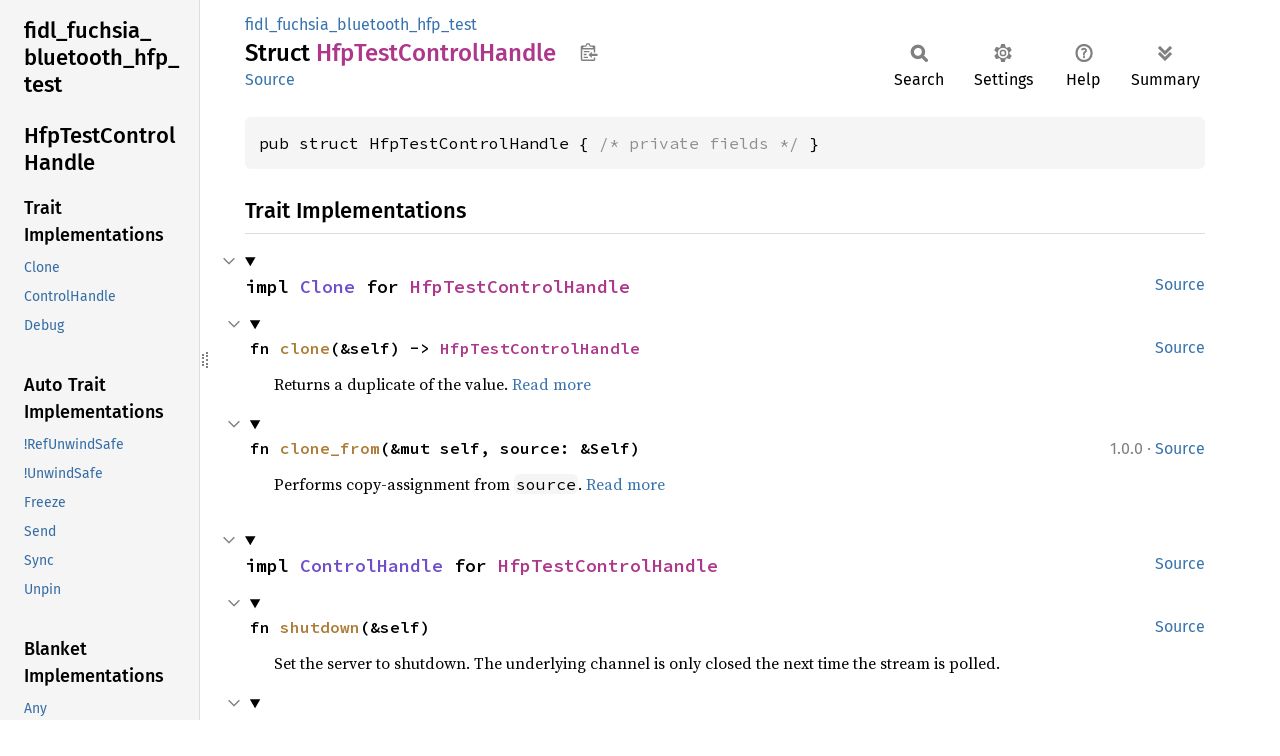

--- FILE ---
content_type: text/html; charset=utf-8
request_url: https://fuchsia-docs.firebaseapp.com/rust/fidl_fuchsia_bluetooth_hfp_test/struct.HfpTestControlHandle.html
body_size: 4268
content:
<!DOCTYPE html><html lang="en"><head><meta charset="utf-8"><meta name="viewport" content="width=device-width, initial-scale=1.0"><meta name="generator" content="rustdoc"><meta name="description" content="API documentation for the Rust `HfpTestControlHandle` struct in crate `fidl_fuchsia_bluetooth_hfp_test`."><title>HfpTestControlHandle in fidl_fuchsia_bluetooth_hfp_test - Rust</title><script>if(window.location.protocol!=="file:")document.head.insertAdjacentHTML("beforeend","SourceSerif4-Regular-6b053e98.ttf.woff2,FiraSans-Italic-81dc35de.woff2,FiraSans-Regular-0fe48ade.woff2,FiraSans-MediumItalic-ccf7e434.woff2,FiraSans-Medium-e1aa3f0a.woff2,SourceCodePro-Regular-8badfe75.ttf.woff2,SourceCodePro-Semibold-aa29a496.ttf.woff2".split(",").map(f=>`<link rel="preload" as="font" type="font/woff2"href="../static.files/${f}">`).join(""))</script><link rel="stylesheet" href="../static.files/normalize-9960930a.css"><link rel="stylesheet" href="../static.files/rustdoc-77263533.css"><meta name="rustdoc-vars" data-root-path="../" data-static-root-path="../static.files/" data-current-crate="fidl_fuchsia_bluetooth_hfp_test" data-themes="" data-resource-suffix="" data-rustdoc-version="1.94.0-nightly (a6acf0f07 2026-01-15)" data-channel="nightly" data-search-js="search-9e2438ea.js" data-stringdex-js="stringdex-b897f86f.js" data-settings-js="settings-c38705f0.js" ><script src="../static.files/storage-e2aeef58.js"></script><script defer src="sidebar-items.js"></script><script defer src="../static.files/main-7bab91a1.js"></script><noscript><link rel="stylesheet" href="../static.files/noscript-ffcac47a.css"></noscript><link rel="alternate icon" type="image/png" href="../static.files/favicon-32x32-eab170b8.png"><link rel="icon" type="image/svg+xml" href="../static.files/favicon-044be391.svg"></head><body class="rustdoc struct"><!--[if lte IE 11]><div class="warning">This old browser is unsupported and will most likely display funky things.</div><![endif]--><rustdoc-topbar><h2><a href="#">HfpTestControlHandle</a></h2></rustdoc-topbar><nav class="sidebar"><div class="sidebar-crate"><h2><a href="../fidl_fuchsia_bluetooth_hfp_test/index.html">fidl_<wbr>fuchsia_<wbr>bluetooth_<wbr>hfp_<wbr>test</a></h2></div><div class="sidebar-elems"><section id="rustdoc-toc"><h2 class="location"><a href="#">HfpTest<wbr>Control<wbr>Handle</a></h2><h3><a href="#trait-implementations">Trait Implementations</a></h3><ul class="block trait-implementation"><li><a href="#impl-Clone-for-HfpTestControlHandle" title="Clone">Clone</a></li><li><a href="#impl-ControlHandle-for-HfpTestControlHandle" title="ControlHandle">ControlHandle</a></li><li><a href="#impl-Debug-for-HfpTestControlHandle" title="Debug">Debug</a></li></ul><h3><a href="#synthetic-implementations">Auto Trait Implementations</a></h3><ul class="block synthetic-implementation"><li><a href="#impl-RefUnwindSafe-for-HfpTestControlHandle" title="!RefUnwindSafe">!RefUnwindSafe</a></li><li><a href="#impl-UnwindSafe-for-HfpTestControlHandle" title="!UnwindSafe">!UnwindSafe</a></li><li><a href="#impl-Freeze-for-HfpTestControlHandle" title="Freeze">Freeze</a></li><li><a href="#impl-Send-for-HfpTestControlHandle" title="Send">Send</a></li><li><a href="#impl-Sync-for-HfpTestControlHandle" title="Sync">Sync</a></li><li><a href="#impl-Unpin-for-HfpTestControlHandle" title="Unpin">Unpin</a></li></ul><h3><a href="#blanket-implementations">Blanket Implementations</a></h3><ul class="block blanket-implementation"><li><a href="#impl-Any-for-T" title="Any">Any</a></li><li><a href="#impl-Borrow%3CT%3E-for-T" title="Borrow&#60;T&#62;">Borrow&#60;T&#62;</a></li><li><a href="#impl-BorrowMut%3CT%3E-for-T" title="BorrowMut&#60;T&#62;">BorrowMut&#60;T&#62;</a></li><li><a href="#impl-CloneToUninit-for-T" title="CloneToUninit">CloneToUninit</a></li><li><a href="#impl-Encode%3CAmbiguous1,+D%3E-for-T" title="Encode&#60;Ambiguous1, D&#62;">Encode&#60;Ambiguous1, D&#62;</a></li><li><a href="#impl-Encode%3CAmbiguous2,+D%3E-for-T" title="Encode&#60;Ambiguous2, D&#62;">Encode&#60;Ambiguous2, D&#62;</a></li><li><a href="#impl-From%3CT%3E-for-T" title="From&#60;T&#62;">From&#60;T&#62;</a></li><li><a href="#impl-Into%3CU%3E-for-T" title="Into&#60;U&#62;">Into&#60;U&#62;</a></li><li><a href="#impl-Pointable-for-T" title="Pointable">Pointable</a></li><li><a href="#impl-ToOwned-for-T" title="ToOwned">ToOwned</a></li><li><a href="#impl-TryFrom%3CU%3E-for-T" title="TryFrom&#60;U&#62;">TryFrom&#60;U&#62;</a></li><li><a href="#impl-TryInto%3CU%3E-for-T" title="TryInto&#60;U&#62;">TryInto&#60;U&#62;</a></li></ul></section><div id="rustdoc-modnav"><h2 class="in-crate"><a href="index.html">In crate fidl_<wbr>fuchsia_<wbr>bluetooth_<wbr>hfp_<wbr>test</a></h2></div></div></nav><div class="sidebar-resizer" title="Drag to resize sidebar"></div><main><div class="width-limiter"><section id="main-content" class="content"><div class="main-heading"><div class="rustdoc-breadcrumbs"><a href="index.html">fidl_fuchsia_bluetooth_hfp_test</a></div><h1>Struct <span class="struct">HfpTest<wbr>Control<wbr>Handle</span>&nbsp;<button id="copy-path" title="Copy item path to clipboard">Copy item path</button></h1><rustdoc-toolbar></rustdoc-toolbar><span class="sub-heading"><a class="src" href="../src/fidl_fuchsia_bluetooth_hfp_test/fidl_fuchsia_bluetooth_hfp_test.rs.html#401-403">Source</a> </span></div><pre class="rust item-decl"><code>pub struct HfpTestControlHandle { <span class="comment">/* private fields */</span> }</code></pre><h2 id="trait-implementations" class="section-header">Trait Implementations<a href="#trait-implementations" class="anchor">§</a></h2><div id="trait-implementations-list"><details class="toggle implementors-toggle" open><summary><section id="impl-Clone-for-HfpTestControlHandle" class="impl"><a class="src rightside" href="../src/fidl_fuchsia_bluetooth_hfp_test/fidl_fuchsia_bluetooth_hfp_test.rs.html#400">Source</a><a href="#impl-Clone-for-HfpTestControlHandle" class="anchor">§</a><h3 class="code-header">impl <a class="trait" href="https://doc.rust-lang.org/nightly/core/clone/trait.Clone.html" title="trait core::clone::Clone">Clone</a> for <a class="struct" href="struct.HfpTestControlHandle.html" title="struct fidl_fuchsia_bluetooth_hfp_test::HfpTestControlHandle">HfpTestControlHandle</a></h3></section></summary><div class="impl-items"><details class="toggle method-toggle" open><summary><section id="method.clone" class="method trait-impl"><a class="src rightside" href="../src/fidl_fuchsia_bluetooth_hfp_test/fidl_fuchsia_bluetooth_hfp_test.rs.html#400">Source</a><a href="#method.clone" class="anchor">§</a><h4 class="code-header">fn <a href="https://doc.rust-lang.org/nightly/core/clone/trait.Clone.html#tymethod.clone" class="fn">clone</a>(&amp;self) -&gt; <a class="struct" href="struct.HfpTestControlHandle.html" title="struct fidl_fuchsia_bluetooth_hfp_test::HfpTestControlHandle">HfpTestControlHandle</a></h4></section></summary><div class='docblock'>Returns a duplicate of the value. <a href="https://doc.rust-lang.org/nightly/core/clone/trait.Clone.html#tymethod.clone">Read more</a></div></details><details class="toggle method-toggle" open><summary><section id="method.clone_from" class="method trait-impl"><span class="rightside"><span class="since" title="Stable since Rust version 1.0.0">1.0.0</span> · <a class="src" href="https://doc.rust-lang.org/nightly/src/core/clone.rs.html#245-247">Source</a></span><a href="#method.clone_from" class="anchor">§</a><h4 class="code-header">fn <a href="https://doc.rust-lang.org/nightly/core/clone/trait.Clone.html#method.clone_from" class="fn">clone_from</a>(&amp;mut self, source: &amp;Self)</h4></section></summary><div class='docblock'>Performs copy-assignment from <code>source</code>. <a href="https://doc.rust-lang.org/nightly/core/clone/trait.Clone.html#method.clone_from">Read more</a></div></details></div></details><details class="toggle implementors-toggle" open><summary><section id="impl-ControlHandle-for-HfpTestControlHandle" class="impl"><a class="src rightside" href="../src/fidl_fuchsia_bluetooth_hfp_test/fidl_fuchsia_bluetooth_hfp_test.rs.html#405-430">Source</a><a href="#impl-ControlHandle-for-HfpTestControlHandle" class="anchor">§</a><h3 class="code-header">impl <a class="trait" href="https://fuchsia-docs.firebaseapp.com/rust/fidl/endpoints/trait.ControlHandle.html" title="trait fidl::endpoints::ControlHandle">ControlHandle</a> for <a class="struct" href="struct.HfpTestControlHandle.html" title="struct fidl_fuchsia_bluetooth_hfp_test::HfpTestControlHandle">HfpTestControlHandle</a></h3></section></summary><div class="impl-items"><details class="toggle method-toggle" open><summary><section id="method.shutdown" class="method trait-impl"><a class="src rightside" href="../src/fidl_fuchsia_bluetooth_hfp_test/fidl_fuchsia_bluetooth_hfp_test.rs.html#406-408">Source</a><a href="#method.shutdown" class="anchor">§</a><h4 class="code-header">fn <a href="https://fuchsia-docs.firebaseapp.com/rust/fidl/endpoints/trait.ControlHandle.html#tymethod.shutdown" class="fn">shutdown</a>(&amp;self)</h4></section></summary><div class='docblock'>Set the server to shutdown. The underlying channel is only closed the
next time the stream is polled.</div></details><details class="toggle method-toggle" open><summary><section id="method.shutdown_with_epitaph" class="method trait-impl"><a class="src rightside" href="../src/fidl_fuchsia_bluetooth_hfp_test/fidl_fuchsia_bluetooth_hfp_test.rs.html#410-412">Source</a><a href="#method.shutdown_with_epitaph" class="anchor">§</a><h4 class="code-header">fn <a href="https://fuchsia-docs.firebaseapp.com/rust/fidl/endpoints/trait.ControlHandle.html#tymethod.shutdown_with_epitaph" class="fn">shutdown_with_epitaph</a>(&amp;self, status: <a class="struct" href="https://fuchsia-docs.firebaseapp.com/rust/zx_status/struct.Status.html" title="struct zx_status::Status">Status</a>)</h4></section></summary><div class='docblock'>Sets the server to shutdown with an epitaph. The underlying channel is
only closed the next time the stream is polled.</div></details><details class="toggle method-toggle" open><summary><section id="method.is_closed" class="method trait-impl"><a class="src rightside" href="../src/fidl_fuchsia_bluetooth_hfp_test/fidl_fuchsia_bluetooth_hfp_test.rs.html#414-416">Source</a><a href="#method.is_closed" class="anchor">§</a><h4 class="code-header">fn <a href="https://fuchsia-docs.firebaseapp.com/rust/fidl/endpoints/trait.ControlHandle.html#tymethod.is_closed" class="fn">is_closed</a>(&amp;self) -&gt; <a class="primitive" href="https://doc.rust-lang.org/nightly/std/primitive.bool.html">bool</a></h4></section></summary><div class='docblock'>Returns true if the server has received the <code>PEER_CLOSED</code> signal.</div></details><details class="toggle method-toggle" open><summary><section id="method.on_closed" class="method trait-impl"><a class="src rightside" href="../src/fidl_fuchsia_bluetooth_hfp_test/fidl_fuchsia_bluetooth_hfp_test.rs.html#417-419">Source</a><a href="#method.on_closed" class="anchor">§</a><h4 class="code-header">fn <a href="https://fuchsia-docs.firebaseapp.com/rust/fidl/endpoints/trait.ControlHandle.html#tymethod.on_closed" class="fn">on_closed</a>(&amp;self) -&gt; OnSignalsRef&lt;'_&gt;</h4></section></summary><div class='docblock'>Returns a future that completes when the server receives the
<code>PEER_CLOSED</code> signal.</div></details><details class="toggle method-toggle" open><summary><section id="method.signal_peer" class="method trait-impl"><a class="src rightside" href="../src/fidl_fuchsia_bluetooth_hfp_test/fidl_fuchsia_bluetooth_hfp_test.rs.html#422-429">Source</a><a href="#method.signal_peer" class="anchor">§</a><h4 class="code-header">fn <a href="https://fuchsia-docs.firebaseapp.com/rust/fidl/endpoints/trait.ControlHandle.html#tymethod.signal_peer" class="fn">signal_peer</a>(
    &amp;self,
    clear_mask: <a class="struct" href="https://fuchsia-docs.firebaseapp.com/rust/zx/signals/struct.Signals.html" title="struct zx::signals::Signals">Signals</a>,
    set_mask: <a class="struct" href="https://fuchsia-docs.firebaseapp.com/rust/zx/signals/struct.Signals.html" title="struct zx::signals::Signals">Signals</a>,
) -&gt; <a class="enum" href="https://doc.rust-lang.org/nightly/core/result/enum.Result.html" title="enum core::result::Result">Result</a>&lt;<a class="primitive" href="https://doc.rust-lang.org/nightly/std/primitive.unit.html">()</a>, <a class="struct" href="https://fuchsia-docs.firebaseapp.com/rust/zx_status/struct.Status.html" title="struct zx_status::Status">Status</a>&gt;</h4></section></summary><div class='docblock'>Sets and clears the signals provided on peer handle.</div></details></div></details><details class="toggle implementors-toggle" open><summary><section id="impl-Debug-for-HfpTestControlHandle" class="impl"><a class="src rightside" href="../src/fidl_fuchsia_bluetooth_hfp_test/fidl_fuchsia_bluetooth_hfp_test.rs.html#400">Source</a><a href="#impl-Debug-for-HfpTestControlHandle" class="anchor">§</a><h3 class="code-header">impl <a class="trait" href="https://doc.rust-lang.org/nightly/core/fmt/trait.Debug.html" title="trait core::fmt::Debug">Debug</a> for <a class="struct" href="struct.HfpTestControlHandle.html" title="struct fidl_fuchsia_bluetooth_hfp_test::HfpTestControlHandle">HfpTestControlHandle</a></h3></section></summary><div class="impl-items"><details class="toggle method-toggle" open><summary><section id="method.fmt" class="method trait-impl"><a class="src rightside" href="../src/fidl_fuchsia_bluetooth_hfp_test/fidl_fuchsia_bluetooth_hfp_test.rs.html#400">Source</a><a href="#method.fmt" class="anchor">§</a><h4 class="code-header">fn <a href="https://doc.rust-lang.org/nightly/core/fmt/trait.Debug.html#tymethod.fmt" class="fn">fmt</a>(&amp;self, f: &amp;mut <a class="struct" href="https://doc.rust-lang.org/nightly/core/fmt/struct.Formatter.html" title="struct core::fmt::Formatter">Formatter</a>&lt;'_&gt;) -&gt; <a class="type" href="https://doc.rust-lang.org/nightly/core/fmt/type.Result.html" title="type core::fmt::Result">Result</a></h4></section></summary><div class='docblock'>Formats the value using the given formatter. <a href="https://doc.rust-lang.org/nightly/core/fmt/trait.Debug.html#tymethod.fmt">Read more</a></div></details></div></details></div><h2 id="synthetic-implementations" class="section-header">Auto Trait Implementations<a href="#synthetic-implementations" class="anchor">§</a></h2><div id="synthetic-implementations-list"><section id="impl-Freeze-for-HfpTestControlHandle" class="impl"><a href="#impl-Freeze-for-HfpTestControlHandle" class="anchor">§</a><h3 class="code-header">impl <a class="trait" href="https://doc.rust-lang.org/nightly/core/marker/trait.Freeze.html" title="trait core::marker::Freeze">Freeze</a> for <a class="struct" href="struct.HfpTestControlHandle.html" title="struct fidl_fuchsia_bluetooth_hfp_test::HfpTestControlHandle">HfpTestControlHandle</a></h3></section><section id="impl-RefUnwindSafe-for-HfpTestControlHandle" class="impl"><a href="#impl-RefUnwindSafe-for-HfpTestControlHandle" class="anchor">§</a><h3 class="code-header">impl !<a class="trait" href="https://doc.rust-lang.org/nightly/core/panic/unwind_safe/trait.RefUnwindSafe.html" title="trait core::panic::unwind_safe::RefUnwindSafe">RefUnwindSafe</a> for <a class="struct" href="struct.HfpTestControlHandle.html" title="struct fidl_fuchsia_bluetooth_hfp_test::HfpTestControlHandle">HfpTestControlHandle</a></h3></section><section id="impl-Send-for-HfpTestControlHandle" class="impl"><a href="#impl-Send-for-HfpTestControlHandle" class="anchor">§</a><h3 class="code-header">impl <a class="trait" href="https://doc.rust-lang.org/nightly/core/marker/trait.Send.html" title="trait core::marker::Send">Send</a> for <a class="struct" href="struct.HfpTestControlHandle.html" title="struct fidl_fuchsia_bluetooth_hfp_test::HfpTestControlHandle">HfpTestControlHandle</a></h3></section><section id="impl-Sync-for-HfpTestControlHandle" class="impl"><a href="#impl-Sync-for-HfpTestControlHandle" class="anchor">§</a><h3 class="code-header">impl <a class="trait" href="https://doc.rust-lang.org/nightly/core/marker/trait.Sync.html" title="trait core::marker::Sync">Sync</a> for <a class="struct" href="struct.HfpTestControlHandle.html" title="struct fidl_fuchsia_bluetooth_hfp_test::HfpTestControlHandle">HfpTestControlHandle</a></h3></section><section id="impl-Unpin-for-HfpTestControlHandle" class="impl"><a href="#impl-Unpin-for-HfpTestControlHandle" class="anchor">§</a><h3 class="code-header">impl <a class="trait" href="https://doc.rust-lang.org/nightly/core/marker/trait.Unpin.html" title="trait core::marker::Unpin">Unpin</a> for <a class="struct" href="struct.HfpTestControlHandle.html" title="struct fidl_fuchsia_bluetooth_hfp_test::HfpTestControlHandle">HfpTestControlHandle</a></h3></section><section id="impl-UnwindSafe-for-HfpTestControlHandle" class="impl"><a href="#impl-UnwindSafe-for-HfpTestControlHandle" class="anchor">§</a><h3 class="code-header">impl !<a class="trait" href="https://doc.rust-lang.org/nightly/core/panic/unwind_safe/trait.UnwindSafe.html" title="trait core::panic::unwind_safe::UnwindSafe">UnwindSafe</a> for <a class="struct" href="struct.HfpTestControlHandle.html" title="struct fidl_fuchsia_bluetooth_hfp_test::HfpTestControlHandle">HfpTestControlHandle</a></h3></section></div><h2 id="blanket-implementations" class="section-header">Blanket Implementations<a href="#blanket-implementations" class="anchor">§</a></h2><div id="blanket-implementations-list"><details class="toggle implementors-toggle"><summary><section id="impl-Any-for-T" class="impl"><a class="src rightside" href="https://doc.rust-lang.org/nightly/src/core/any.rs.html#138">Source</a><a href="#impl-Any-for-T" class="anchor">§</a><h3 class="code-header">impl&lt;T&gt; <a class="trait" href="https://doc.rust-lang.org/nightly/core/any/trait.Any.html" title="trait core::any::Any">Any</a> for T<div class="where">where
    T: 'static + ?<a class="trait" href="https://doc.rust-lang.org/nightly/core/marker/trait.Sized.html" title="trait core::marker::Sized">Sized</a>,</div></h3></section></summary><div class="impl-items"><details class="toggle method-toggle" open><summary><section id="method.type_id" class="method trait-impl"><a class="src rightside" href="https://doc.rust-lang.org/nightly/src/core/any.rs.html#139">Source</a><a href="#method.type_id" class="anchor">§</a><h4 class="code-header">fn <a href="https://doc.rust-lang.org/nightly/core/any/trait.Any.html#tymethod.type_id" class="fn">type_id</a>(&amp;self) -&gt; <a class="struct" href="https://doc.rust-lang.org/nightly/core/any/struct.TypeId.html" title="struct core::any::TypeId">TypeId</a></h4></section></summary><div class='docblock'>Gets the <code>TypeId</code> of <code>self</code>. <a href="https://doc.rust-lang.org/nightly/core/any/trait.Any.html#tymethod.type_id">Read more</a></div></details></div></details><details class="toggle implementors-toggle"><summary><section id="impl-Borrow%3CT%3E-for-T" class="impl"><a class="src rightside" href="https://doc.rust-lang.org/nightly/src/core/borrow.rs.html#212">Source</a><a href="#impl-Borrow%3CT%3E-for-T" class="anchor">§</a><h3 class="code-header">impl&lt;T&gt; <a class="trait" href="https://doc.rust-lang.org/nightly/core/borrow/trait.Borrow.html" title="trait core::borrow::Borrow">Borrow</a>&lt;T&gt; for T<div class="where">where
    T: ?<a class="trait" href="https://doc.rust-lang.org/nightly/core/marker/trait.Sized.html" title="trait core::marker::Sized">Sized</a>,</div></h3></section></summary><div class="impl-items"><details class="toggle method-toggle" open><summary><section id="method.borrow" class="method trait-impl"><a class="src rightside" href="https://doc.rust-lang.org/nightly/src/core/borrow.rs.html#214">Source</a><a href="#method.borrow" class="anchor">§</a><h4 class="code-header">fn <a href="https://doc.rust-lang.org/nightly/core/borrow/trait.Borrow.html#tymethod.borrow" class="fn">borrow</a>(&amp;self) -&gt; <a class="primitive" href="https://doc.rust-lang.org/nightly/std/primitive.reference.html">&amp;T</a></h4></section></summary><div class='docblock'>Immutably borrows from an owned value. <a href="https://doc.rust-lang.org/nightly/core/borrow/trait.Borrow.html#tymethod.borrow">Read more</a></div></details></div></details><details class="toggle implementors-toggle"><summary><section id="impl-BorrowMut%3CT%3E-for-T" class="impl"><a class="src rightside" href="https://doc.rust-lang.org/nightly/src/core/borrow.rs.html#221">Source</a><a href="#impl-BorrowMut%3CT%3E-for-T" class="anchor">§</a><h3 class="code-header">impl&lt;T&gt; <a class="trait" href="https://doc.rust-lang.org/nightly/core/borrow/trait.BorrowMut.html" title="trait core::borrow::BorrowMut">BorrowMut</a>&lt;T&gt; for T<div class="where">where
    T: ?<a class="trait" href="https://doc.rust-lang.org/nightly/core/marker/trait.Sized.html" title="trait core::marker::Sized">Sized</a>,</div></h3></section></summary><div class="impl-items"><details class="toggle method-toggle" open><summary><section id="method.borrow_mut" class="method trait-impl"><a class="src rightside" href="https://doc.rust-lang.org/nightly/src/core/borrow.rs.html#222">Source</a><a href="#method.borrow_mut" class="anchor">§</a><h4 class="code-header">fn <a href="https://doc.rust-lang.org/nightly/core/borrow/trait.BorrowMut.html#tymethod.borrow_mut" class="fn">borrow_mut</a>(&amp;mut self) -&gt; <a class="primitive" href="https://doc.rust-lang.org/nightly/std/primitive.reference.html">&amp;mut T</a></h4></section></summary><div class='docblock'>Mutably borrows from an owned value. <a href="https://doc.rust-lang.org/nightly/core/borrow/trait.BorrowMut.html#tymethod.borrow_mut">Read more</a></div></details></div></details><details class="toggle implementors-toggle"><summary><section id="impl-CloneToUninit-for-T" class="impl"><a class="src rightside" href="https://doc.rust-lang.org/nightly/src/core/clone.rs.html#547">Source</a><a href="#impl-CloneToUninit-for-T" class="anchor">§</a><h3 class="code-header">impl&lt;T&gt; <a class="trait" href="https://doc.rust-lang.org/nightly/core/clone/trait.CloneToUninit.html" title="trait core::clone::CloneToUninit">CloneToUninit</a> for T<div class="where">where
    T: <a class="trait" href="https://doc.rust-lang.org/nightly/core/clone/trait.Clone.html" title="trait core::clone::Clone">Clone</a>,</div></h3></section></summary><div class="impl-items"><details class="toggle method-toggle" open><summary><section id="method.clone_to_uninit" class="method trait-impl"><a class="src rightside" href="https://doc.rust-lang.org/nightly/src/core/clone.rs.html#549">Source</a><a href="#method.clone_to_uninit" class="anchor">§</a><h4 class="code-header">unsafe fn <a href="https://doc.rust-lang.org/nightly/core/clone/trait.CloneToUninit.html#tymethod.clone_to_uninit" class="fn">clone_to_uninit</a>(&amp;self, dest: <a class="primitive" href="https://doc.rust-lang.org/nightly/std/primitive.pointer.html">*mut </a><a class="primitive" href="https://doc.rust-lang.org/nightly/std/primitive.u8.html">u8</a>)</h4></section></summary><span class="item-info"><div class="stab unstable"><span class="emoji">🔬</span><span>This is a nightly-only experimental API. (<code>clone_to_uninit</code>)</span></div></span><div class='docblock'>Performs copy-assignment from <code>self</code> to <code>dest</code>. <a href="https://doc.rust-lang.org/nightly/core/clone/trait.CloneToUninit.html#tymethod.clone_to_uninit">Read more</a></div></details></div></details><details class="toggle implementors-toggle"><summary><section id="impl-Encode%3CAmbiguous1,+D%3E-for-T" class="impl"><a class="src rightside" href="https://fuchsia-docs.firebaseapp.com/rust/src/fidl/encoding.rs.html#1366">Source</a><a href="#impl-Encode%3CAmbiguous1,+D%3E-for-T" class="anchor">§</a><h3 class="code-header">impl&lt;T, D&gt; <a class="trait" href="https://fuchsia-docs.firebaseapp.com/rust/fidl/encoding/trait.Encode.html" title="trait fidl::encoding::Encode">Encode</a>&lt;<a class="struct" href="https://fuchsia-docs.firebaseapp.com/rust/fidl/encoding/struct.Ambiguous1.html" title="struct fidl::encoding::Ambiguous1">Ambiguous1</a>, D&gt; for T<div class="where">where
    D: <a class="trait" href="https://fuchsia-docs.firebaseapp.com/rust/fidl/encoding/trait.ResourceDialect.html" title="trait fidl::encoding::ResourceDialect">ResourceDialect</a>,</div></h3></section></summary><div class="impl-items"><details class="toggle method-toggle" open><summary><section id="method.encode" class="method trait-impl"><a class="src rightside" href="https://fuchsia-docs.firebaseapp.com/rust/src/fidl/encoding.rs.html#1366">Source</a><a href="#method.encode" class="anchor">§</a><h4 class="code-header">unsafe fn <a href="https://fuchsia-docs.firebaseapp.com/rust/fidl/encoding/trait.Encode.html#tymethod.encode" class="fn">encode</a>(
    self,
    _encoder: &amp;mut <a class="struct" href="https://fuchsia-docs.firebaseapp.com/rust/fidl/encoding/struct.Encoder.html" title="struct fidl::encoding::Encoder">Encoder</a>&lt;'_, D&gt;,
    _offset: <a class="primitive" href="https://doc.rust-lang.org/nightly/std/primitive.usize.html">usize</a>,
    _depth: Depth,
) -&gt; <a class="enum" href="https://doc.rust-lang.org/nightly/core/result/enum.Result.html" title="enum core::result::Result">Result</a>&lt;<a class="primitive" href="https://doc.rust-lang.org/nightly/std/primitive.unit.html">()</a>, <a class="enum" href="https://fuchsia-docs.firebaseapp.com/rust/fidl/error/enum.Error.html" title="enum fidl::error::Error">Error</a>&gt;</h4></section></summary><div class='docblock'>Encodes the object into the encoder’s buffers. Any handles stored in the
object are swapped for <code>Handle::INVALID</code>. <a href="https://fuchsia-docs.firebaseapp.com/rust/fidl/encoding/trait.Encode.html#tymethod.encode">Read more</a></div></details></div></details><details class="toggle implementors-toggle"><summary><section id="impl-Encode%3CAmbiguous2,+D%3E-for-T" class="impl"><a class="src rightside" href="https://fuchsia-docs.firebaseapp.com/rust/src/fidl/encoding.rs.html#1367">Source</a><a href="#impl-Encode%3CAmbiguous2,+D%3E-for-T" class="anchor">§</a><h3 class="code-header">impl&lt;T, D&gt; <a class="trait" href="https://fuchsia-docs.firebaseapp.com/rust/fidl/encoding/trait.Encode.html" title="trait fidl::encoding::Encode">Encode</a>&lt;<a class="struct" href="https://fuchsia-docs.firebaseapp.com/rust/fidl/encoding/struct.Ambiguous2.html" title="struct fidl::encoding::Ambiguous2">Ambiguous2</a>, D&gt; for T<div class="where">where
    D: <a class="trait" href="https://fuchsia-docs.firebaseapp.com/rust/fidl/encoding/trait.ResourceDialect.html" title="trait fidl::encoding::ResourceDialect">ResourceDialect</a>,</div></h3></section></summary><div class="impl-items"><details class="toggle method-toggle" open><summary><section id="method.encode-1" class="method trait-impl"><a class="src rightside" href="https://fuchsia-docs.firebaseapp.com/rust/src/fidl/encoding.rs.html#1367">Source</a><a href="#method.encode-1" class="anchor">§</a><h4 class="code-header">unsafe fn <a href="https://fuchsia-docs.firebaseapp.com/rust/fidl/encoding/trait.Encode.html#tymethod.encode" class="fn">encode</a>(
    self,
    _encoder: &amp;mut <a class="struct" href="https://fuchsia-docs.firebaseapp.com/rust/fidl/encoding/struct.Encoder.html" title="struct fidl::encoding::Encoder">Encoder</a>&lt;'_, D&gt;,
    _offset: <a class="primitive" href="https://doc.rust-lang.org/nightly/std/primitive.usize.html">usize</a>,
    _depth: Depth,
) -&gt; <a class="enum" href="https://doc.rust-lang.org/nightly/core/result/enum.Result.html" title="enum core::result::Result">Result</a>&lt;<a class="primitive" href="https://doc.rust-lang.org/nightly/std/primitive.unit.html">()</a>, <a class="enum" href="https://fuchsia-docs.firebaseapp.com/rust/fidl/error/enum.Error.html" title="enum fidl::error::Error">Error</a>&gt;</h4></section></summary><div class='docblock'>Encodes the object into the encoder’s buffers. Any handles stored in the
object are swapped for <code>Handle::INVALID</code>. <a href="https://fuchsia-docs.firebaseapp.com/rust/fidl/encoding/trait.Encode.html#tymethod.encode">Read more</a></div></details></div></details><details class="toggle implementors-toggle"><summary><section id="impl-From%3CT%3E-for-T" class="impl"><a class="src rightside" href="https://doc.rust-lang.org/nightly/src/core/convert/mod.rs.html#785">Source</a><a href="#impl-From%3CT%3E-for-T" class="anchor">§</a><h3 class="code-header">impl&lt;T&gt; <a class="trait" href="https://doc.rust-lang.org/nightly/core/convert/trait.From.html" title="trait core::convert::From">From</a>&lt;T&gt; for T</h3></section></summary><div class="impl-items"><details class="toggle method-toggle" open><summary><section id="method.from" class="method trait-impl"><a class="src rightside" href="https://doc.rust-lang.org/nightly/src/core/convert/mod.rs.html#788">Source</a><a href="#method.from" class="anchor">§</a><h4 class="code-header">fn <a href="https://doc.rust-lang.org/nightly/core/convert/trait.From.html#tymethod.from" class="fn">from</a>(t: T) -&gt; T</h4></section></summary><div class="docblock"><p>Returns the argument unchanged.</p>
</div></details></div></details><details class="toggle implementors-toggle"><summary><section id="impl-Into%3CU%3E-for-T" class="impl"><a class="src rightside" href="https://doc.rust-lang.org/nightly/src/core/convert/mod.rs.html#767-769">Source</a><a href="#impl-Into%3CU%3E-for-T" class="anchor">§</a><h3 class="code-header">impl&lt;T, U&gt; <a class="trait" href="https://doc.rust-lang.org/nightly/core/convert/trait.Into.html" title="trait core::convert::Into">Into</a>&lt;U&gt; for T<div class="where">where
    U: <a class="trait" href="https://doc.rust-lang.org/nightly/core/convert/trait.From.html" title="trait core::convert::From">From</a>&lt;T&gt;,</div></h3></section></summary><div class="impl-items"><details class="toggle method-toggle" open><summary><section id="method.into" class="method trait-impl"><a class="src rightside" href="https://doc.rust-lang.org/nightly/src/core/convert/mod.rs.html#777">Source</a><a href="#method.into" class="anchor">§</a><h4 class="code-header">fn <a href="https://doc.rust-lang.org/nightly/core/convert/trait.Into.html#tymethod.into" class="fn">into</a>(self) -&gt; U</h4></section></summary><div class="docblock"><p>Calls <code>U::from(self)</code>.</p>
<p>That is, this conversion is whatever the implementation of
<code><a href="https://doc.rust-lang.org/nightly/core/convert/trait.From.html" title="trait core::convert::From">From</a>&lt;T&gt; for U</code> chooses to do.</p>
</div></details></div></details><details class="toggle implementors-toggle"><summary><section id="impl-Pointable-for-T" class="impl"><a href="#impl-Pointable-for-T" class="anchor">§</a><h3 class="code-header">impl&lt;T&gt; Pointable for T</h3></section></summary><div class="impl-items"><details class="toggle" open><summary><section id="associatedconstant.ALIGN" class="associatedconstant trait-impl"><a href="#associatedconstant.ALIGN" class="anchor">§</a><h4 class="code-header">const <a class="constant">ALIGN</a>: <a class="primitive" href="https://doc.rust-lang.org/nightly/std/primitive.usize.html">usize</a></h4></section></summary><div class='docblock'>The alignment of pointer.</div></details><details class="toggle" open><summary><section id="associatedtype.Init" class="associatedtype trait-impl"><a href="#associatedtype.Init" class="anchor">§</a><h4 class="code-header">type <a class="associatedtype">Init</a> = T</h4></section></summary><div class='docblock'>The type for initializers.</div></details><details class="toggle method-toggle" open><summary><section id="method.init" class="method trait-impl"><a href="#method.init" class="anchor">§</a><h4 class="code-header">unsafe fn <a class="fn">init</a>(init: &lt;T as Pointable&gt;::Init) -&gt; <a class="primitive" href="https://doc.rust-lang.org/nightly/std/primitive.usize.html">usize</a></h4></section></summary><div class='docblock'>Initializes a with the given initializer. <a>Read more</a></div></details><details class="toggle method-toggle" open><summary><section id="method.deref" class="method trait-impl"><a href="#method.deref" class="anchor">§</a><h4 class="code-header">unsafe fn <a class="fn">deref</a>&lt;'a&gt;(ptr: <a class="primitive" href="https://doc.rust-lang.org/nightly/std/primitive.usize.html">usize</a>) -&gt; <a class="primitive" href="https://doc.rust-lang.org/nightly/std/primitive.reference.html">&amp;'a T</a></h4></section></summary><div class='docblock'>Dereferences the given pointer. <a>Read more</a></div></details><details class="toggle method-toggle" open><summary><section id="method.deref_mut" class="method trait-impl"><a href="#method.deref_mut" class="anchor">§</a><h4 class="code-header">unsafe fn <a class="fn">deref_mut</a>&lt;'a&gt;(ptr: <a class="primitive" href="https://doc.rust-lang.org/nightly/std/primitive.usize.html">usize</a>) -&gt; <a class="primitive" href="https://doc.rust-lang.org/nightly/std/primitive.reference.html">&amp;'a mut T</a></h4></section></summary><div class='docblock'>Mutably dereferences the given pointer. <a>Read more</a></div></details><details class="toggle method-toggle" open><summary><section id="method.drop" class="method trait-impl"><a href="#method.drop" class="anchor">§</a><h4 class="code-header">unsafe fn <a class="fn">drop</a>(ptr: <a class="primitive" href="https://doc.rust-lang.org/nightly/std/primitive.usize.html">usize</a>)</h4></section></summary><div class='docblock'>Drops the object pointed to by the given pointer. <a>Read more</a></div></details></div></details><details class="toggle implementors-toggle"><summary><section id="impl-ToOwned-for-T" class="impl"><a class="src rightside" href="https://doc.rust-lang.org/nightly/src/alloc/borrow.rs.html#72-74">Source</a><a href="#impl-ToOwned-for-T" class="anchor">§</a><h3 class="code-header">impl&lt;T&gt; <a class="trait" href="https://doc.rust-lang.org/nightly/alloc/borrow/trait.ToOwned.html" title="trait alloc::borrow::ToOwned">ToOwned</a> for T<div class="where">where
    T: <a class="trait" href="https://doc.rust-lang.org/nightly/core/clone/trait.Clone.html" title="trait core::clone::Clone">Clone</a>,</div></h3></section></summary><div class="impl-items"><details class="toggle" open><summary><section id="associatedtype.Owned" class="associatedtype trait-impl"><a class="src rightside" href="https://doc.rust-lang.org/nightly/src/alloc/borrow.rs.html#76">Source</a><a href="#associatedtype.Owned" class="anchor">§</a><h4 class="code-header">type <a href="https://doc.rust-lang.org/nightly/alloc/borrow/trait.ToOwned.html#associatedtype.Owned" class="associatedtype">Owned</a> = T</h4></section></summary><div class='docblock'>The resulting type after obtaining ownership.</div></details><details class="toggle method-toggle" open><summary><section id="method.to_owned" class="method trait-impl"><a class="src rightside" href="https://doc.rust-lang.org/nightly/src/alloc/borrow.rs.html#77">Source</a><a href="#method.to_owned" class="anchor">§</a><h4 class="code-header">fn <a href="https://doc.rust-lang.org/nightly/alloc/borrow/trait.ToOwned.html#tymethod.to_owned" class="fn">to_owned</a>(&amp;self) -&gt; T</h4></section></summary><div class='docblock'>Creates owned data from borrowed data, usually by cloning. <a href="https://doc.rust-lang.org/nightly/alloc/borrow/trait.ToOwned.html#tymethod.to_owned">Read more</a></div></details><details class="toggle method-toggle" open><summary><section id="method.clone_into" class="method trait-impl"><a class="src rightside" href="https://doc.rust-lang.org/nightly/src/alloc/borrow.rs.html#81">Source</a><a href="#method.clone_into" class="anchor">§</a><h4 class="code-header">fn <a href="https://doc.rust-lang.org/nightly/alloc/borrow/trait.ToOwned.html#method.clone_into" class="fn">clone_into</a>(&amp;self, target: <a class="primitive" href="https://doc.rust-lang.org/nightly/std/primitive.reference.html">&amp;mut T</a>)</h4></section></summary><div class='docblock'>Uses borrowed data to replace owned data, usually by cloning. <a href="https://doc.rust-lang.org/nightly/alloc/borrow/trait.ToOwned.html#method.clone_into">Read more</a></div></details></div></details><details class="toggle implementors-toggle"><summary><section id="impl-TryFrom%3CU%3E-for-T" class="impl"><a class="src rightside" href="https://doc.rust-lang.org/nightly/src/core/convert/mod.rs.html#827-829">Source</a><a href="#impl-TryFrom%3CU%3E-for-T" class="anchor">§</a><h3 class="code-header">impl&lt;T, U&gt; <a class="trait" href="https://doc.rust-lang.org/nightly/core/convert/trait.TryFrom.html" title="trait core::convert::TryFrom">TryFrom</a>&lt;U&gt; for T<div class="where">where
    U: <a class="trait" href="https://doc.rust-lang.org/nightly/core/convert/trait.Into.html" title="trait core::convert::Into">Into</a>&lt;T&gt;,</div></h3></section></summary><div class="impl-items"><details class="toggle" open><summary><section id="associatedtype.Error-1" class="associatedtype trait-impl"><a class="src rightside" href="https://doc.rust-lang.org/nightly/src/core/convert/mod.rs.html#831">Source</a><a href="#associatedtype.Error-1" class="anchor">§</a><h4 class="code-header">type <a href="https://doc.rust-lang.org/nightly/core/convert/trait.TryFrom.html#associatedtype.Error" class="associatedtype">Error</a> = <a class="enum" href="https://doc.rust-lang.org/nightly/core/convert/enum.Infallible.html" title="enum core::convert::Infallible">Infallible</a></h4></section></summary><div class='docblock'>The type returned in the event of a conversion error.</div></details><details class="toggle method-toggle" open><summary><section id="method.try_from" class="method trait-impl"><a class="src rightside" href="https://doc.rust-lang.org/nightly/src/core/convert/mod.rs.html#834">Source</a><a href="#method.try_from" class="anchor">§</a><h4 class="code-header">fn <a href="https://doc.rust-lang.org/nightly/core/convert/trait.TryFrom.html#tymethod.try_from" class="fn">try_from</a>(value: U) -&gt; <a class="enum" href="https://doc.rust-lang.org/nightly/core/result/enum.Result.html" title="enum core::result::Result">Result</a>&lt;T, &lt;T as <a class="trait" href="https://doc.rust-lang.org/nightly/core/convert/trait.TryFrom.html" title="trait core::convert::TryFrom">TryFrom</a>&lt;U&gt;&gt;::<a class="associatedtype" href="https://doc.rust-lang.org/nightly/core/convert/trait.TryFrom.html#associatedtype.Error" title="type core::convert::TryFrom::Error">Error</a>&gt;</h4></section></summary><div class='docblock'>Performs the conversion.</div></details></div></details><details class="toggle implementors-toggle"><summary><section id="impl-TryInto%3CU%3E-for-T" class="impl"><a class="src rightside" href="https://doc.rust-lang.org/nightly/src/core/convert/mod.rs.html#811-813">Source</a><a href="#impl-TryInto%3CU%3E-for-T" class="anchor">§</a><h3 class="code-header">impl&lt;T, U&gt; <a class="trait" href="https://doc.rust-lang.org/nightly/core/convert/trait.TryInto.html" title="trait core::convert::TryInto">TryInto</a>&lt;U&gt; for T<div class="where">where
    U: <a class="trait" href="https://doc.rust-lang.org/nightly/core/convert/trait.TryFrom.html" title="trait core::convert::TryFrom">TryFrom</a>&lt;T&gt;,</div></h3></section></summary><div class="impl-items"><details class="toggle" open><summary><section id="associatedtype.Error" class="associatedtype trait-impl"><a class="src rightside" href="https://doc.rust-lang.org/nightly/src/core/convert/mod.rs.html#815">Source</a><a href="#associatedtype.Error" class="anchor">§</a><h4 class="code-header">type <a href="https://doc.rust-lang.org/nightly/core/convert/trait.TryInto.html#associatedtype.Error" class="associatedtype">Error</a> = &lt;U as <a class="trait" href="https://doc.rust-lang.org/nightly/core/convert/trait.TryFrom.html" title="trait core::convert::TryFrom">TryFrom</a>&lt;T&gt;&gt;::<a class="associatedtype" href="https://doc.rust-lang.org/nightly/core/convert/trait.TryFrom.html#associatedtype.Error" title="type core::convert::TryFrom::Error">Error</a></h4></section></summary><div class='docblock'>The type returned in the event of a conversion error.</div></details><details class="toggle method-toggle" open><summary><section id="method.try_into" class="method trait-impl"><a class="src rightside" href="https://doc.rust-lang.org/nightly/src/core/convert/mod.rs.html#818">Source</a><a href="#method.try_into" class="anchor">§</a><h4 class="code-header">fn <a href="https://doc.rust-lang.org/nightly/core/convert/trait.TryInto.html#tymethod.try_into" class="fn">try_into</a>(self) -&gt; <a class="enum" href="https://doc.rust-lang.org/nightly/core/result/enum.Result.html" title="enum core::result::Result">Result</a>&lt;U, &lt;U as <a class="trait" href="https://doc.rust-lang.org/nightly/core/convert/trait.TryFrom.html" title="trait core::convert::TryFrom">TryFrom</a>&lt;T&gt;&gt;::<a class="associatedtype" href="https://doc.rust-lang.org/nightly/core/convert/trait.TryFrom.html#associatedtype.Error" title="type core::convert::TryFrom::Error">Error</a>&gt;</h4></section></summary><div class='docblock'>Performs the conversion.</div></details></div></details></div></section></div></main></body></html>

--- FILE ---
content_type: text/javascript; charset=utf-8
request_url: https://fuchsia-docs.firebaseapp.com/rust/fidl_fuchsia_bluetooth_hfp_test/sidebar-items.js
body_size: -297
content:
window.SIDEBAR_ITEMS = {"enum":["HfpTestEvent","HfpTestRequest"],"mod":["hfp_test_ordinals"],"struct":["ConnectionBehavior","HfpTestBatteryIndicatorRequest","HfpTestControlHandle","HfpTestEventStream","HfpTestMarker","HfpTestProxy","HfpTestRequestStream","HfpTestSetConnectionBehaviorRequest","HfpTestSynchronousProxy"],"trait":["HfpTestProxyInterface"]};